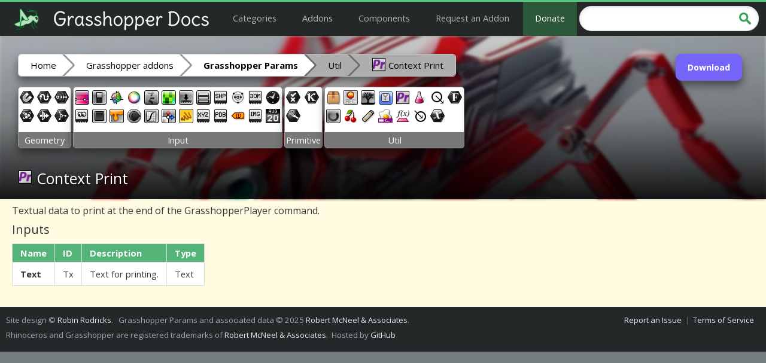

--- FILE ---
content_type: text/html; charset=utf-8
request_url: https://grasshopperdocs.com/components/grasshopperparams/contextPrint.html
body_size: 2999
content:
<!DOCTYPE html>
<html lang="en" xmlns:og="http://ogp.me/ns#">
<head>
<meta http-equiv="Content-Type" content="text/html; charset=utf-8" />
<meta name="viewport" content="width=device-width, initial-scale=1">
<title>Context Print - Grasshopper Params - Component for Grasshopper | Grasshopper Docs</title>
<link rel="icon" href="/favicon.ico" type="image/x-icon" />
<link rel="SHORTCUT ICON" href="/favicon.ico" type="image/x-icon" />

<meta name="description" content="Textual data to print at the end of the GrasshopperPlayer command." />
<meta name="title" content="Context Print - Grasshopper Params - Component for Grasshopper | Grasshopper Docs" />
<meta property="og:title" content="Context Print - Grasshopper Params - Component for Grasshopper | Grasshopper Docs" />
<meta property="og:type" content="website" />
<meta property="og:url" content="https://grasshopperdocs.com/components/grasshopperparams/contextPrint.html" />
<meta property="og:site_name" content="Grasshopper Docs" />

<link href="../../style-v4.css" rel="stylesheet" type="text/css" />
<link href='https://fonts.googleapis.com/css?family=Open+Sans:400,700' rel='stylesheet' type='text/css'>

</head>
<body>


<div id="docs">

<div id="docs-head">
<div id="docs-masthead">
<p id="docs-sitename"><a href="http://grasshopperdocs.com/">
	<img id="site-logo-icon" src="/images/logo-icon.png" alt=""></img>
	<img id="site-logo-text" src="/images/logo-text.png" alt="Grasshopper Docs"></img>
</a></p>
<div id="docs-sitemenu">
	<a class="sitemenu-item" href="/index.html">Categories</a>
	<a class="sitemenu-item" href="/addonIndex.html">Addons</a>
	<a class="sitemenu-item" href="/completeIndex.html">Components</a>
	<a class="sitemenu-item" href="https://forms.mk/qL9PPg">Request an Addon</a>
	<a class="sitemenu-item sitemenu-donate" href="https://github.com/sponsors/robinrodricks">Donate</a>
</div>
<div id="docs-sitesearch">
	<input id="docs-sitesearch-inputbox" type="text" name="docs-sitesearch-inputbox" />
	<img id="docs-searchicon" src="/images/search.png"/>
</div>
</div>
</div>

<div id="docs-body">

<div class="page">

<div class="content compo-page">

<div class="lead-header">

<div class="addon-buttons compo-buttons">
<a href="https://www.rhino3d.com/6/new/grasshopper">Download</a>

</div>


<div class="side-content">

<!-- Carbon Ads -->
<script async type="text/javascript" src="https://cdn.carbonads.com/carbon.js?serve=CK7IC27L&placement=grasshopperdocscom" id="_carbonads_js"></script>

<div id="help-notice">
<div class="help-title">We need your help! 🔥</div>
<div class="help-text">Please consider disabling your ad-blocker to support this website! 🔑 <br> We are a free, community-supported website! 🥰 <br> We only display small unobtrusive ads which help us stay online! 💯 <br> Thank you in advance! ❤️</div>
</div>

</div>

<div class="lead-gradient"></div>
<div class="lead-image" style="background-image: url('../../images/header/Grasshopper.png');"></div>

<div class="compo-header">

<div class="breadcrumb">
 <a href="../../index.html">Home</a>
  <a href="../../categories/core-grasshopper.html">Grasshopper addons</a><a href="../../addons/grasshopper-params.html"><b>Grasshopper Params</b></a><a href="#" class="breadcrumb-nolink">Util</a><a href="#" class="breadcrumb-nolink"><div class="ghsprite" style="background: url('../../icons/grasshopperParams.png') 0px -72px" ></div> Context Print</a>
</div>

<div class="ghbar ghbar-compo-page">
<div class="ghgroup">
<table class="ghgroup-table">
<tr>
<td>
<div class="ghcolumn">
<a href="../../components/grasshopperparams/field.html"><div class="ghsprite" style="background: url('../../icons/grasshopperParams.png') -96px 0px" data-toptip="Field"></div></a>
<a href="../../components/grasshopperparams/group.html"><div class="ghsprite" style="background: url('../../icons/grasshopperParams.png') -120px 0px" data-downtip="Group"></div></a>
</div>
</td>
<td>
<div class="ghcolumn">
<a href="../../components/grasshopperparams/geometryPipeline.html"><div class="ghsprite" style="background: url('../../icons/grasshopperParams.png') -168px -24px" data-toptip="Geometry Pipeline"></div></a>
<a href="../../components/grasshopperparams/geometryCache.html"><div class="ghsprite" style="background: url('../../icons/grasshopperParams.png') -192px -24px" data-downtip="Geometry Cache"></div></a>
</div>
</td>
<td>
<div class="ghcolumn">
<a href="../../components/grasshopperparams/atom.html"><div class="ghsprite" style="background: url('../../icons/grasshopperParams.png') -48px -96px" data-toptip="Atom"></div></a>
<a href="../../components/grasshopperparams/meshPoint.html"><div class="ghsprite" style="background: url('../../icons/grasshopperParams.png') -168px -96px" data-downtip="Mesh Point"></div></a>
</div>
</td>
</tr>
<tr class="ghgroup-title-row">
<td class="ghgroup-title" colspan="3">
Geometry
</td>
</tr>
</table>
</div>
<div class="ghgroup">
<table class="ghgroup-table">
<tr>
<td>
<div class="ghcolumn">
<a href="../../components/grasshopperparams/gradient.html"><div class="ghsprite" style="background: url('../../icons/grasshopperParams.png') -24px 0px" data-toptip="Gradient"></div></a>
<a href="../../components/grasshopperparams/readFile.html"><div class="ghsprite" style="background: url('../../icons/grasshopperParams.png') -48px 0px" data-downtip="Read File"></div></a>
</div>
</td>
<td>
<div class="ghcolumn">
<a href="../../components/grasshopperparams/booleanToggle.html"><div class="ghsprite" style="background: url('../../icons/grasshopperParams.png') -192px 0px" data-toptip="Boolean Toggle"></div></a>
<a href="../../components/grasshopperparams/button.html"><div class="ghsprite" style="background: url('../../icons/grasshopperParams.png') -216px 0px" data-downtip="Button"></div></a>
</div>
</td>
<td>
<div class="ghcolumn">
<a href="../../components/grasshopperparams/colourPicker.html"><div class="ghsprite" style="background: url('../../icons/grasshopperParams.png') 0px -24px" data-toptip="Colour Picker"></div></a>
<a href="../../components/grasshopperparams/colourSwatch.html"><div class="ghsprite" style="background: url('../../icons/grasshopperParams.png') -24px -24px" data-downtip="Colour Swatch"></div></a>
</div>
</td>
<td>
<div class="ghcolumn">
<a href="../../components/grasshopperparams/colourWheel.html"><div class="ghsprite" style="background: url('../../icons/grasshopperParams.png') -48px -24px" data-toptip="Colour Wheel"></div></a>
<a href="../../components/grasshopperparams/controlKnob.html"><div class="ghsprite" style="background: url('../../icons/grasshopperParams.png') -96px -24px" data-downtip="Control Knob"></div></a>
</div>
</td>
<td>
<div class="ghcolumn">
<a href="../../components/grasshopperparams/digitScroller.html"><div class="ghsprite" style="background: url('../../icons/grasshopperParams.png') -144px -24px" data-toptip="Digit Scroller"></div></a>
<a href="../../components/grasshopperparams/graphMapper.html"><div class="ghsprite" style="background: url('../../icons/grasshopperParams.png') -216px -24px" data-downtip="Graph Mapper"></div></a>
</div>
</td>
<td>
<div class="ghcolumn">
<a href="../../components/grasshopperparams/imageSampler.html"><div class="ghsprite" style="background: url('../../icons/grasshopperParams.png') 0px -48px" data-toptip="Image Sampler"></div></a>
<a href="../../components/grasshopperparams/mDSlider.html"><div class="ghsprite" style="background: url('../../icons/grasshopperParams.png') -48px -48px" data-downtip="MD Slider"></div></a>
</div>
</td>
<td>
<div class="ghcolumn">
<a href="../../components/grasshopperparams/numberSlider.html"><div class="ghsprite" style="background: url('../../icons/grasshopperParams.png') -72px -48px" data-toptip="Number Slider"></div></a>
<a href="../../components/grasshopperparams/panel.html"><div class="ghsprite" style="background: url('../../icons/grasshopperParams.png') -168px -48px" data-downtip="Panel"></div></a>
</div>
</td>
<td>
<div class="ghcolumn">
<a href="../../components/grasshopperparams/valueList.html"><div class="ghsprite" style="background: url('../../icons/grasshopperParams.png') -192px -48px" data-toptip="Value List"></div></a>
<a href="../../components/grasshopperparams/importCoordinates.html"><div class="ghsprite" style="background: url('../../icons/grasshopperParams.png') -72px -72px" data-downtip="Import Coordinates"></div></a>
</div>
</td>
<td>
<div class="ghcolumn">
<a href="../../components/grasshopperparams/importSHP.html"><div class="ghsprite" style="background: url('../../icons/grasshopperParams.png') -96px -72px" data-toptip="Import SHP"></div></a>
<a href="../../components/grasshopperparams/importPDB.html"><div class="ghsprite" style="background: url('../../icons/grasshopperParams.png') -120px -72px" data-downtip="Import PDB"></div></a>
</div>
</td>
<td>
<div class="ghcolumn">
<a href="../../components/grasshopperparams/atomData.html"><div class="ghsprite" style="background: url('../../icons/grasshopperParams.png') -144px -72px" data-toptip="Atom Data"></div></a>
<a href="../../components/grasshopperparams/objectDetails.html"><div class="ghsprite" style="background: url('../../icons/grasshopperParams.png') -168px -72px" data-downtip="Object Details"></div></a>
</div>
</td>
<td>
<div class="ghcolumn">
<a href="../../components/grasshopperparams/import3DM.html"><div class="ghsprite" style="background: url('../../icons/grasshopperParams.png') -192px -72px" data-toptip="Import 3DM"></div></a>
<a href="../../components/grasshopperparams/importImage.html"><div class="ghsprite" style="background: url('../../icons/grasshopperParams.png') -216px -72px" data-downtip="Import Image"></div></a>
</div>
</td>
<td>
<div class="ghcolumn">
<a href="../../components/grasshopperparams/clock.html"><div class="ghsprite" style="background: url('../../icons/grasshopperParams.png') -120px -96px" data-toptip="Clock"></div></a>
<a href="../../components/grasshopperparams/calendar.html"><div class="ghsprite" style="background: url('../../icons/grasshopperParams.png') -144px -96px" data-downtip="Calendar"></div></a>
</div>
</td>
</tr>
<tr class="ghgroup-title-row">
<td class="ghgroup-title" colspan="12">
Input
</td>
</tr>
</table>
</div>
<div class="ghgroup">
<table class="ghgroup-table">
<tr>
<td>
<div class="ghcolumn">
<a href="../../components/grasshopperparams/predicate.html"><div class="ghsprite" style="background: url('../../icons/grasshopperParams.png') -144px 0px" data-toptip="Predicate"></div></a>
<a href="../../components/grasshopperparams/receiver.html"><div class="ghsprite" style="background: url('../../icons/grasshopperParams.png') -168px 0px" data-downtip="Receiver"></div></a>
</div>
</td>
<td>
<div class="ghcolumn">
<a href="../../components/grasshopperparams/constant.html"><div class="ghsprite" style="background: url('../../icons/grasshopperParams.png') -72px -24px" data-toptip="Constant"></div></a>
</div>
</td>
</tr>
<tr class="ghgroup-title-row">
<td class="ghgroup-title" colspan="2">
Primitive
</td>
</tr>
</table>
</div>
<div class="ghgroup">
<table class="ghgroup-table">
<tr>
<td>
<div class="ghcolumn">
<a href="../../components/grasshopperparams/cluster.html"><div class="ghsprite" style="background: url('../../icons/grasshopperParams.png') 0px 0px" data-toptip="Cluster"></div></a>
<a href="../../components/grasshopperparams/dataDam.html"><div class="ghsprite" style="background: url('../../icons/grasshopperParams.png') -72px 0px" data-downtip="Data Dam"></div></a>
</div>
</td>
<td>
<div class="ghcolumn">
<a href="../../components/grasshopperparams/dataRecorder.html"><div class="ghsprite" style="background: url('../../icons/grasshopperParams.png') -120px -24px" data-toptip="Data Recorder"></div></a>
<a href="../../components/grasshopperparams/cherryPicker.html"><div class="ghsprite" style="background: url('../../icons/grasshopperParams.png') -24px -48px" data-downtip="Cherry Picker"></div></a>
</div>
</td>
<td>
<div class="ghcolumn">
<a href="../../components/grasshopperparams/paramViewer.html"><div class="ghsprite" style="background: url('../../icons/grasshopperParams.png') -96px -48px" data-toptip="Param Viewer"></div></a>
<a href="../../components/grasshopperparams/relay.html"><div class="ghsprite" style="background: url('../../icons/grasshopperParams.png') -120px -48px" data-downtip="Relay"></div></a>
</div>
</td>
<td>
<div class="ghcolumn">
<a href="../../components/grasshopperparams/suirify.html"><div class="ghsprite" style="background: url('../../icons/grasshopperParams.png') -144px -48px" data-toptip="Suirify"></div></a>
<a href="../../components/grasshopperparams/contextBake.html"><div class="ghsprite" style="background: url('../../icons/grasshopperParams.png') -216px -48px" data-downtip="Context Bake"></div></a>
</div>
</td>
<td>
<div class="ghcolumn">
<a href="../../components/grasshopperparams/contextPrint.html"><div class="ghsprite" style="background: url('../../icons/grasshopperParams.png') 0px -72px" data-toptip="Context Print"></div></a>
<a href="../../components/grasshopperparams/fitnessLandscape.html"><div class="ghsprite" style="background: url('../../icons/grasshopperParams.png') -24px -72px" data-downtip="Fitness Landscape"></div></a>
</div>
</td>
<td>
<div class="ghcolumn">
<a href="../../components/grasshopperparams/genePool.html"><div class="ghsprite" style="background: url('../../icons/grasshopperParams.png') -48px -72px" data-toptip="Gene Pool"></div></a>
<a href="../../components/grasshopperparams/dataOutput.html"><div class="ghsprite" style="background: url('../../icons/grasshopperParams.png') 0px -96px" data-downtip="Data Output"></div></a>
</div>
</td>
<td>
<div class="ghcolumn">
<a href="../../components/grasshopperparams/dataInput.html"><div class="ghsprite" style="background: url('../../icons/grasshopperParams.png') -24px -96px" data-toptip="Data Input"></div></a>
<a href="../../components/grasshopperparams/variant.html"><div class="ghsprite" style="background: url('../../icons/grasshopperParams.png') -72px -96px" data-downtip="Variant"></div></a>
</div>
</td>
<td>
<div class="ghcolumn">
<a href="../../components/grasshopperparams/expression.html"><div class="ghsprite" style="background: url('../../icons/grasshopperParams.png') -96px -96px" data-toptip="Expression"></div></a>
</div>
</td>
</tr>
<tr class="ghgroup-title-row">
<td class="ghgroup-title" colspan="8">
Util
</td>
</tr>
</table>
</div>
</div>


<h1><div class="ghsprite" style="background: url('../../icons/grasshopperParams.png') 0px -72px" ></div> <span class="compo-name">Context Print</span></h1>

</div>

</div>
<h3>Textual data to print at the end of the GrasshopperPlayer command.</h3>
<h2>Inputs</h2>
<table class="params-table input-params">
<thead>
<tr><th>Name</th><th>ID</th><th>Description</th><th>Type</th></tr>
</thead>
<tbody>
<tr><td><b>Text</b></td><td>Tx</td><td>Text for printing.</td><td>Text</td></tr>
</tbody>
</table>


</div>

</div>

</div>

<div id="docs-foot" class="docs-footindex">
<div id="docs-foot-inner">
<p class="left">
Site design © <a href="https://github.com/robinrodricks/">Robin Rodricks</a>. &nbsp;

Grasshopper Params and associated data © 2025  <a href="https://www.rhino3d.com/6/new/grasshopper">Robert McNeel &amp; Associates</a>. &nbsp;
<br>
Rhinoceros and Grasshopper are registered trademarks of <a href="https://www.rhino3d.com/">Robert McNeel & Associates</a>.&nbsp;
Hosted by <a href="http://www.github.com/">GitHub</a> 
</p>
<p class="right docs-lightfont">

<a href="https://github.com/grasshopper3d/GrasshopperDocsSite/issues/new">Report an Issue</a> &nbsp;|&nbsp;
<a href="/termsOfService.html">Terms of Service</a>
</p>

</div>



</div>
</div>



<script>
  (function(i,s,o,g,r,a,m){i['GoogleAnalyticsObject']=r;i[r]=i[r]||function(){
  (i[r].q=i[r].q||[]).push(arguments)},i[r].l=1*new Date();a=s.createElement(o),
  m=s.getElementsByTagName(o)[0];a.async=1;a.src=g;m.parentNode.insertBefore(a,m)
  })(window,document,'script','https://www.google-analytics.com/analytics.js','ga');

  ga('create', 'UA-78477269-1', 'auto');
  ga('send', 'pageview');

</script>

<script async src="https://www.googletagmanager.com/gtag/js?id=G-DX6TG16YN7"></script>
<script>
  window.dataLayer = window.dataLayer || [];
  function gtag(){dataLayer.push(arguments);}
  gtag('js', new Date());

  gtag('config', 'G-DX6TG16YN7');
</script>

<script type="text/javascript" src="/js/jquery.js"></script>
<script type="text/javascript" src="/js/jquery-autocomplete.min.js"></script>
<script type="text/javascript" src="/js/app-searchbar.js"></script>
<script type="text/javascript" src="/js/app-notice.js"></script>

    </body>
</html>


--- FILE ---
content_type: text/css; charset=utf-8
request_url: https://grasshopperdocs.com/style-v4.css
body_size: 6858
content:

body {
	font: 62.5% arial, helvetica, clean, sans-serif;
	height: 100% !important;
	padding: 0 !important;
	margin: 0 !important;
	line-height: 1.3;
	background-color: #767e80;
	overflow-x: hidden;
}

div,dl,dt,dd,ul,ol,li,h1,h2,h3,h4,h5,h6,pre,form,font,fieldset,input,button,p,blockquote,th,td {
	margin: 0;
	padding: 0;
	line-height: inherit;
}

hr,fieldset,img,button {
	border: 0 none;
}

#docs-body hr {
	height: 1px;
	color: #ccc;
	background-color: #ccc;
	padding: 0;
	margin: 2em 0;
}


.left {
	float: left!important;
}

.right {
	float: right!important;
}

pre,
code,
.code {
	font: 1.1em Monaco, "Courier New", Courier, monospace!important;
}

pre,
blockquote {
	margin: 2em 0;
	padding-left: 1em;
	border-left: 2px solid #ccc;
}

.dy-subtext,
blockquote {
	font-style: italic;
}

blockquote {
	line-height: 1.8em;
}

:focus {
	-moz-outline-style: none;
}

h1 {
	clear: left;
	font-size: 2.4em;
	margin-bottom: 0.1em;
	line-height: 1.6em;
	font-weight: normal;
	padding: 1px 5px;
}


h1.subhead {
	margin-top: .5em;
}

h1 span.count {
	font-size: .75em;
}

h2 {
	font-size: 1.4656em;
}

h3,
caption {
	margin: .4em 0 0;
	font-size: 1.1908em;
	font-weight: bold;
}

h3 small {
	font-weight: normal;
}

h4 {
	font-size: 1.0992em;
}

h5 {
	font-size: 1.0992em;
}

h6 {
	font-size: 1em;
}

embed {
	margin-bottom: 0.5em;
}

p,
ul,
ol,
dl {
	font-size: 1.2em;
	margin-bottom: 0.4em;
}

.margin-bottom {
	margin-bottom: .4em;
}

ul p,
dl dd p {
	font-size: 1em;
}

ul ul,
ul ol,
ol ul,
ol ol {
	font-size: 1em;
	margin-top: 0;
	margin-bottom: 0;
}

ul p.small {
	font-size: .9em;
}

div.description {
	font-size: 1.2em;
}

.normal {
	font-size: 1.2em;
}

div.description * {
	font-size: 1.0em;
}

li,
dt,
dd {
	font-size: 1em;
	margin-bottom: 0.4em;
}

p big {
	font-size: 150%;
	line-height: 1.5em;
}

small {
	font-size: 95%;
}


#docs-body table,
#docs-body th,
#docs-body td {
	border-collapse: collapse;
	border-spacing: 0;
	border: none;
}

#docs-body table th {
	font-family: inherit!important;
	font-weight: bold;
}

#docs-body table {
	margin: 0 0 0.5em 0;
}

#docs-body table tr.alt {
	_background: none;
	background: rgba(200, 200, 200, .25);
}

#docs-body th,
#docs-body td {
	padding: 3px 5px;
	font-size: 1.1em;
}

#docs-body caption,
#docs-body th {
	text-align: left;
}

#docs-body table th.sortable {
	padding: 0;
}

#docs-body table th.sortable a {
	padding: 3px 5px;
	display: block;
}

#docs-body table th.sorted,
#docs-body table th.sortable a:hover {
	_background: none;
}

.disabled,
.docs-lightfont {
	color: #606652;
}

hr {
	color: #e1e1e1;
	background-color: #e1e1e1;
}

#docs .topmsg {
	margin: -10px 0 10px -10px
}

#docs-body:after,
dl.vcard:after {
	content: ".";
	display: block;
	height: 0;
	clear: both;
	visibility: hidden
}

#docs {
	clear: both;
	width: 955px;
	margin: auto;
	text-align: left
}
#docs-masthead a {
	text-decoration: none
}


#docs-foot {
  font-family: "Open Sans", Verdana, Arial, sans-serif;
	background-color: #242829;
	font-size: 11px;
	padding: 10px;
	color: #a0aab3;
	min-height: 50px;
	line-height: 25px;
	display: block;
    overflow: auto;
}
#docs-foot a {
	color: #e5ebf0;
	text-decoration: none;
}
#docs-foot a:hover {
	color: #fff;
	text-decoration: none;
}

#docs-foot .right {
	padding-left: 10px;
	margin-right: 10px;
	white-space: nowrap;
}


#docs-body .docs-headline .tb ul.byline li a,
a,
ul.backlink li a {
	text-decoration: underline
}

#docs,
.docs-headerbg {
	background-color: #fff;
	background-image: none;
	background-repeat: no-repeat
}

#docs {
	margin: 0;
	width: auto;
	background-color: #fffce1;
}

#docs-body {
	margin-top: 50px;
}

#docs-head {
	left: 0;
	top: 0;
	width: 100%;
	clear: left;
	z-index: 1000;
	background-color: #242829;
	height: 60px;
	box-sizing: border-box;
	border-top: 3px solid #4fc67b;
	position: fixed;
	min-width: auto;
	box-shadow: 0 1px 2px rgba(0,0,0,0.05),0 1px 4px rgba(0,0,0,0.05),0 2px 8px rgba(0,0,0,0.05);
}

#docs-sitename {
	display: inline-block;
	margin-top: 3px;
}



/* MAIN MENU BUTTONS */

#docs-sitename a {
	font-weight: 700;
	text-align: left;
	color: #fff;
	margin-top: 20px;
	font-size: 30px;
	padding: 15px;
	font-family: "Open Sans", Verdana, Arial, sans-serif;
	font-size: 25pt;
	font-weight: 400;
}

#docs-sitemenu {
	display: inline-block;
	color: #959595;
	white-space: nowrap;
	position: fixed;
	top: 0px;
}
.sitemenu-item, .sitemenu-item:visited {
	display: inline-block;
	height: 57px;
	padding-left: 20px;
	padding-right: 20px;
	margin-top: 3px;
	font-family: "Open Sans", Verdana, Arial, sans-serif;
	font-size: 11pt;
	vertical-align: middle;
	color: #b5b5b5;
	line-height: 55px;
	transition: background-color 100ms;
}
.sitemenu-item:hover {
	background-color: rgb(255,255,255,0.1);
	color: #fff;
}

.sitemenu-donate {
	background-color: #2d593b;
	color: #fff !important;
}
.sitemenu-donate:hover {
	background-color: #00af38;
}



/* SEARCH */

#docs-sitesearch {
	display: inline-block;
	width: 300px;
	float: right;
	margin: 12px;
}





.page {
  position: relative;
  margin: 0px;
  padding: 20px 20px;
  font-family: "Open Sans", Verdana, Arial, sans-serif;
  font-weight: normal;
  font-size: 10pt;
  line-height: 1.8;
  color: #363636;
}

#main {
	color: #F2FFD6;
}

.homepage {
  padding-left: 140px;
}

.bigdesc, .desc, a.desc {
  padding-left: 0px;
}

.header {
  margin-top: -10px;
  margin-bottom: 30px;
}


div.cols {
  padding: 0;
  margin: 0;
}

.small div.cols {
  width: 100%;
}

div.cols .left {
  float: left;
  width: 47%;
}

div.cols .right {
  float: right;
  width: 47%;
}

.small div.cols .left,
.small div.cols .right {
  width: 100%;
}


div.cols .end {
  clear: both;
  height: 0;
  overflow: hidden;
}

#docs-body table {
  border-collapse: collapse;
  margin: 15px 0;
}

#docs-body table th,
#docs-body table td {
  border: 1px solid #ddd;
  padding: 6px 13px;
}

#docs-body table th {
  color: #fff;
  background-color: #54b377;
  padding: 2px 13px;
  text-align: left;
}

#docs-body table tr {
  background-color: #FFF;
}
#docs-body table tr:nth-child(2n) {
  background-color: #F5F5F5;
}


.tips {
  color: #b4b4b4;
  margin: 10px 0;
}
.tips ul {
  margin: 0;
}

.page h1,
.page h2,
.page h3,
.page h4,
.page h5,
.page h6 {
  font-family: "Open Sans", Verdana, Arial, sans-serif;
  font-weight: normal;
  line-height: 1.8;
  padding-left: 30px;
  margin-left: -30px;
  font-weight: normal;
}

.page h1 {
  margin-bottom: 0px;
}

.page h1 a,
.page h2 a,
.page h3 a,
.page h4 a,
.page h5 a,
.page h6 a {
  position: absolute;
  width: 30px;
  left: 0;
  top: 0;
  display: inline-block;
  text-align: center;
  visibility: hidden;
  text-decoration: none;
}


.page h1:hover a,
.page h2:hover a,
.page h3:hover a,
.page h4:hover a,
.page h5:hover a,
.page h6:hover a {
  visibility: visible;
}

.page h1 a:hover,
.page h2 a:hover,
.page h3 a:hover,
.page h4 a:hover,
.page h5 a:hover,
.page h6 a:hover {
  text-decoration: underline;
}

ul {
  list-style-type: square;
}

img {
  border: none;
}

a {
  color: #4631ff;
  text-decoration: none;
}

a:hover {
  color: #7566f9;
  text-decoration: none;
}

a:visited {
  color: #b82e12;
}


.codeword {
  font-size: 9pt;
  color: #888;
}
.libheader .codeword {
  color: inherit;
}

.desc {
  font-size: 9pt;
}

.page p {
  font-size: 10pt;
}

h1 {
  font-size: 180%;
  margin-bottom: -10px;
}

h2 {
  font-size: 150%;
  margin-bottom: -10px;
}

h3 {
  font-size: 120%;
}



/* HOMEPAGE SECTION HEADERS */

.libheader {
	position: relative;
	left: -20px;
	top: 0px;
	height: 60px;
	width: 100%;
    color: #fff;
	background: #2f9756;
	box-shadow: 0 1px 2px rgba(0,0,0,0.05), 0 1px 4px rgba(0,0,0,0.05), 0 2px 8px rgba(0,0,0,0.05);
	padding-top: 0px;
	padding-left: 20px;
	padding-right: 40px;
}

.libheader a {
  color: #fff;
    transition: color 100ms;
}
.libheader a:hover {
  color: #98ffbe;
}

.lib-buttons {
    text-align: right;
    margin-top: -54px;
}

.lib-buttons a {
    display: inline-block;
    padding: 6px 20px 6px 20px;
    margin: 10px 10px 10px 10px;
    color: #4c8504;
    background-color: #fff;
    font-size: 16px;
    text-decoration: none;
    transition: background-color 100ms;
}
.lib-buttons a:hover, .lib-buttons a:focus {
	background-color: #4fc67b;
	color: #fff;
    text-decoration: none;
}

.index-ghbar {
	margin-top: 20px;
}



/* HOMEPAGE SECTION HEADER IMAGES */
.libheader h2, .libheader span, .libheader .lib-buttons {
    z-index: 10;
	position: relative;
}
.libheader-gradient {
    margin: 0px 0 0 -30px;
    position: absolute;
    width: 100%;
    height: 100%;
    z-index: 4;
    background: linear-gradient(90deg, rgb(101 101 101) 0%, rgb(0 0 0 / 0%) 100%);
    padding: 0;
}
.libheader-image {
    background-repeat: no-repeat;
    background-size: cover;
    margin: 0px 0 0 -30px;
    filter: blur(2px);
    position: absolute;
    width: 100%;
    height: 100%;
    z-index: 2;
    padding: 0;
}




.cparent {
	width: 100%;
}

.cchild {
  width: 320px;
  display: inline-block;
  padding-right: 10px;
}

.ccol_2 {
  width: 270px;
}

.index-compos {
  border: 1px solid #ddd;
  border-radius: 5px;
  margin: 5px 0;
}
.index-compos td {
  border: none;
  padding: 2px 5px;
}





/* ADDON COMPO TABLE LINKS */

.addon-compos a {
  color: #9d0000;
  text-decoration: none;
  padding: 2px 8px 2px 8px;
  margin-left: -8px;
  border-radius: 10px;
}

.addon-compos a:hover {
  color: #fff;
  background-color: #555;
  text-decoration: none;
}




/* TOC ON INDEX */

#toc {
    top: 0px;
    left: 0px;
    height: 100%;
    position: fixed;
    background: #242829;
    box-shadow: inset -5px 0 5px 0px #112000;
    width: 140px;
    color: #fff;
	overflow: auto;
}

#toc ul {
    margin: 0;
	margin-top: 40px;
    padding-top: 20px;
    padding-bottom: 20px;
    list-style: none;
}

#toc li {
    padding: 5px 10px;
}

#toc a {
    color: #fff;
    text-decoration: none;
    display: block;
}

#toc .toc-h2 {
    padding-left: 10px;
}

#toc .toc-h3 {
    padding-left: 20px;
}

#toc .toc-active {
    background: #216c3d;
    box-shadow: inset -5px 0px 10px -5px #000;
}
#toc .toc-active a {
}


/* COMPLETE INDEX PAGE - ADDON LISTING */

.libheader a, .libheader a:hover, .libheader a:focus {
    text-decoration: none;
}

.libheader h2 {
	line-height: 2;
}


/* INDEX PAGE - ADDON LISTING */

#docs-body .libtable {
	margin: 15px 0;
	width: 100%;
}

#docs-body .libtable th {
	border: none;
    padding: 0px 0px;
}
#docs-body .libtable td {
	border: none;
    padding: 10px 10px;
}
#docs-body .libtable tr {
	background: none;
}
#docs-body .libtable tr:nth-child(2n) {
	background-color: #f3eec1 !important;
}

#docs-body .libtabcell {
	overflow-x: auto;
}
#docs-body .libheadercell {
	width: 180px;
}
#docs-body .libheadercell a {
    display: block;
    height: 100%;
	padding: 10px 10px;
    transition: background-color 100ms, color 100ms;
}
#docs-body .libheadercell .codeword {
    transition: background-color 100ms, color 100ms;
}


/* INDEX PAGE - LINKS */

#docs-body .libheadercell a, .libheadercell a:hover, .libheadercell a:focus {
    text-decoration: none;
	color: #9d0000;
	border-radius: 10px;
}
#docs-body .libheadercell a:hover, .libheadercell a:focus, .libheadercell a:hover .codeword, .libheadercell a:focus .codeword {
    background-color: #555;
	color: #fff;
}


/* ADDON PAGE */

.addon-buttons {
	text-align: right;
	float: right;
}
.addon-buttons a {
	display: inline-block;
	border-radius: 10px;
	padding: 10px 20px 5px 20px;
	margin: 10px 10px 10px 10px;
	color: #fff;
	height: 30px;
	font-size: 14px;
	font-weight: 600;
    text-decoration: none;
	background-color: #7566f9;
	transition: background-color 100ms, color 100ms;
	box-shadow: 0 10px 16px 0 rgba(0,0,0,0.3), 0 6px 10px 0 rgba(0,0,0,0.19) !important;
}
.addon-buttons a:hover, .addon-buttons a:focus {
	color: #fff;
	background-color: #4631ff;
    text-decoration: none;
}
h6 {
	/*color: #548A00;*/
}

.addon-compos td {
  line-height: 1.2;
}



/* GH BAR */
.ghbar-head-title {
	margin-bottom: 10px;
}
.ghbar-addon-page {
	margin-bottom: 20px;
	/*overflow-x: auto;*/
}
.ghbar {
	/*margin-bottom: 20px;*/
	/*overflow-x: auto;*/
}
.ghbar-table {
	padding: 0px;
	margin: 0px;
}
.ghbar-table td {
	padding: 5px 5px 0px 0px;
	border: 0 none;
}
.ghbar-table tr {
	padding: 0px;
	margin: 0px;
	background: none;
}
.ghgroup {
	display: inline-block;
	border: 1px solid #999;
	border-radius: 5px;
	padding: 5px 0px 0px 0px;
	margin: 0px;
	background-color: white;
}
.ghcolumn {
	width: 25px;
}
#docs-body .ghgroup-table {
	padding: 0px;
	margin: 0px;
}
#docs-body .ghgroup-table tr {
	height: 70px;
}
#docs-body .ghgroup-table td {
	padding: 0px 2px 0px 2px;
	border: 0 none;
	vertical-align: top;
}
.ghgroup-title-row {
	padding: 0px 0px !important;
	height: 10px !important;
}
.ghgroup-title {
	font-size: 12px;
	color: #FFF;
	background-color: #777;
	text-align: center;
	overflow: hidden;
}
img.ghicon {
    font-size: 5px;
}

/* component button sprites */
.ghsprite {             
    display: inline-block;
	width: 24px;
	height: 24px;
}

/* TOP tooltips - for component buttons */
[data-toptip]:before {
	pointer-events: none;
    content: attr(data-toptip);
    position: absolute;
	display: none;
	z-index: 3;
    
    /* customizable */
    background-color: #111;
    padding: 2px;
    color: #fff;
    border-radius: 20px;
	font-size: 15px;
	width: 150px;
	text-align: center;
    margin-top: -35px;
    margin-left: -55px;
}
[data-toptip]:hover:before {
	display: block;
    opacity: 0.8;
}

/* BOTTOM tooltips - for component buttons */
[data-downtip]:before {
	pointer-events: none;
    content: attr(data-downtip);
    position: absolute;
	display: none;
	z-index: 3;
    
    /* customizable */
    background-color: #111;
    padding: 2px;
    color: #fff;
    border-radius: 20px;
	font-size: 15px;
	width: 150px;
	text-align: center;
    margin-top: 35px;
    margin-left: -55px;
}
[data-downtip]:hover:before {
	display: block;
    opacity: 0.8;
}


/* BREADCRUMBS */
.breadcrumb {
	margin-top: 10px;
	margin-bottom: 10px;
	text-align: center;
	font-size: 15px;
	/*centering*/
	display: inline-block;
	overflow: hidden;
	border-radius: 5px;
	/*Lets add the numbers for each link using CSS counters. flag is the name of the counter. to be defined using counter-reset in the parent element of the links*/
	counter-reset: flag; 
	border: solid 1px #ccc;
}
.breadcrumb a {
	text-decoration: none;
	outline: none;
	display: block;
	float: left;
	line-height: 36px;
	color: white;
	/*need more margin on the left of links to accomodate the numbers*/
	padding: 0 10px 0 40px;
	background: #666;
	position: relative;
}
/*since the first link does not have a triangle before it we can reduce the left padding to make it look consistent with other links*/
.breadcrumb a:first-child {
	padding-left: 20px;
	border-radius: 5px 0 0 5px; /*to match with the parent's radius*/
}
.breadcrumb a:first-child:before {
	left: 14px;
}
.breadcrumb a:last-child {
	border-radius: 0 5px 5px 0; /*this was to prevent glitches on hover*/
	padding-right: 20px;
}
/*adding the arrows for the breadcrumbs using rotated pseudo elements*/
.breadcrumb a:after {
	content: '';
	position: absolute;
	top: 0; 
	right: -18px; /*half of square's length*/
	/*same dimension as the line-height of .breadcrumb a */
	width: 36px; 
	height: 36px;
	/*as you see the rotated square takes a larger height. which makes it tough to position it properly. So we are going to scale it down so that the diagonals become equal to the line-height of the link. We scale it to 70.7% because if square's: 
	length = 1; diagonal = (1^2 + 1^2)^0.5 = 1.414 (pythagoras theorem)
	if diagonal required = 1; length = 1/1.414 = 0.707*/
	transform: scale(0.707) rotate(45deg);
	/*we need to prevent the arrows from getting buried under the next link*/
	z-index: 1;
	/*background same as links but the gradient will be rotated to compensate with the transform applied*/
	background: #666;
	/*stylish arrow design using box shadow*/
	box-shadow: 
		2px -2px 0 2px rgba(0, 0, 0, 0.4), 
		3px -3px 0 2px rgba(255, 255, 255, 0.1);
	/*
		5px - for rounded arrows and 
		50px - to prevent hover glitches on the border created using shadows*/
	border-radius: 0 5px 0 50px;
}
/* linked breadcrumbs coloring */
.breadcrumb a, .breadcrumb a:after {
	background: #fff;
	color: black;
    transition: background-color 100ms, color 100ms;
}
/* hover/active styles */
.breadcrumb a:hover, .breadcrumb a.active, 
.breadcrumb a:hover:after, .breadcrumb a.active:after{
	background: #4631ff;
	color: #fff;
}
/* unlinked breadcrumbs coloring */
.breadcrumb-nolink, .breadcrumb-nolink:after,
.breadcrumb-nolink:hover, .breadcrumb-nolink a.active {
	background: #adadad !important;
	color: black !important;
	cursor: default;
}
/*we dont need an arrow after the last link*/
.breadcrumb a:last-child:after {
	content: none;
}
/* breadcrumb icons */
.breadcrumb-nolink .ghsprite {
	margin-top: 5px;
	margin-bottom: -5px;
}


/* HOME PAGE */
.index-page .addon-header {
	margin-top: 40px;
}



/* ADDON/COMPO HEADER */
.addon-header {
	/*margin-top: 10px;*/
}
.addon-header h1 {
	font-size: 30px;
	margin-bottom: 10px;
}
.addon-header h5 {
	margin-bottom: 10px;
}
.compo-header h1 {
	font-size: 25px;
	margin-top: 20px;
}
.compo-header breadcrumbs {
	margin-bottom: 10px;
}
.compo-nameicon {
	margin-top: 5px;
}
.compo-nameicon .compo-name {
	display: block;
	margin-top: -48px;
	margin-left: 35px;
}



/* ADDON BACKGROUND IMAGE */
.lead-header {
	position: relative;
	margin: -20px -20px 15px -20px;
	padding: 30px 30px 1px 30px;
}
.lead-gradient {
	margin: -20px 0 0 -30px;
    position: absolute;
    width: 100%;
    height: 100%;
    z-index: 4;
    background: linear-gradient(180deg, rgba(0,0,0,0.2) 0%, rgba(0,0,0,0.4) 50%, rgba(0,0,0,0.9) 100%);
    padding: 0;
}
.lead-image {
    background-repeat: no-repeat;
    background-size: cover;
    margin: -20px 0 0 -30px;
    filter: blur(2px);
    position: absolute;
    width: 100%;
    height: 100%;
    z-index: 2;
    padding: 0;
}


/* ADJUSTMENTS FOR CATEGORY PAGE */
.lead-category-page {
	min-height: 260px;
}
.index-page .side-content {
	margin-top: 30px;
}
.category-page .side-content {
	margin-top: 30px;
}


/* LAYER HEADER CONTENT ABOVE IMAGE */
.addon-header {
	z-index: 10;
    position: relative;
}
.compo-header {
	z-index: 10;
    position: relative;
}
.ghbar-addon-page {
	z-index: 20;
    position: relative;
}
.ghbar-compo-page {
	z-index: 20;
    position: relative;
}
.addon-buttons {
	padding-top: 40px;
	z-index: 30;
    position: relative;
}
.compo-buttons {
	padding-top: 0px !important;
}
#carbonads {
	z-index: 50;
    position: relative;
}



/* SHADOWS FOR GH TOOLBAR */
.lead-header .breadcrumb {
	box-shadow: 0 10px 16px 0 rgba(0,0,0,0.3), 0 6px 10px 0 rgba(0,0,0,0.19) !important;
}
.lead-header .ghgroup {
	box-shadow: 0 10px 16px 0 rgba(0,0,0,0.3), 0 6px 10px 0 rgba(0,0,0,0.19) !important;
}



/* TEXT GLOW */
.addon-header h1 {
	color: #fff;
	text-shadow: rgba(0,0,0,1) 0 3px 6px;
}
.addon-header h5 {
	color: #fff;
}
.compo-header h1 {
	color: #fff;
	text-shadow: rgba(0,0,0,1) 0 3px 6px;
}




/* TOS */
.tos-para p {
	font-size: 16px;
	margin-top: 10px;
	margin-bottom: 10px;
}
.tos-list {
	margin-top: 30px;
	margin-bottom: 30px;
}
.tos-list li {
	margin-left: 40px;
}


/* VIDEO PLAYER */
.ghtutorials {
	margin-top: 50px;
}
.ghtutorials h2 {
	margin-bottom: 10px;
}
.html5gallery-tn-title-0 {
	margin-left: 75px !important;
	text-align: left !important;
	font-size: 14px !important;
	overflow: hidden !important;
	color: #000 !important;
	font-weight: 600 !important;
	line-height: 20px !important;
	font-family: "Open Sans", sans-serif !important;
}
.html5gallery-tn-0, .html5gallery-tn-selected-0 {
	border: 1px solid #ddd !important;
	padding: 5px 0px !important;
}
.html5gallery-tn-selected-0 {
	background: #009939 !important;
	color: #fff !important;
}
.html5gallery-tn-selected-0 .html5gallery-tn-title-0 {
	color: #fff !important;
}
#html5gallery-elem-video-0 {
	background: #000 !important;
}
.html5gallery-container-0 {
	background-color: #fffce1 !important;
}



/* VERIFIED */
.verified-tick {
	display: inline-block;
	background: transparent url("images/tick.png") no-repeat scroll center;
	text-wrap: none;
}
.addon-header .verified-tick {
	margin-left: 5px;
	width: 22px;
	height: 22px;
}
.libheadercell .verified-tick {
	margin-left: 5px;
	width: 16px;
	height: 16px;
	background-size: contain;
}
.libheadercell a:hover .verified-tick {
    filter: brightness(1000%);
}


/* ADS */
.side-content {
	float: right;
	display: block;
	width: 250px;
	height: 250px;
	/*background-color: #f3eec1;*/
	margin-left: 30px;
	margin-top: 0px;
	clear: right;
	padding: 10px;
}
#docs-foot-inner {
	height: 50px;
}
#docs-foot-ad {
	background-color: #242829;
	margin: 40px;
}
.google-ad-footer {
	background-color: #3b4042;
	margin: 20px auto;
	width: 1000px;
	height: 280px;
}





/* TABLET FRIENDLY */
@media screen and (max-width: 1000px) and (min-width: 601px) {
	
	/* HIDE DESC ON MENUBAR */
	#docs-sitemenu {
		visibility: hidden;
		display: none;
	}
	
	/* REDUCE LOGO TEXT SIZE */
	#site-logo-text {
		width: 140px;
		position: relative;	
		top: -11px;
		left: -10px;
	}
	
	/* HIDE RIBBON ON COMPO PAGE */
	.compo-page .ghbar {
		visibility: hidden;
		display: none;
	}
	
	/* SMALL BUTTONS ON COMPO PAGE */
	.addon-buttons a {
		padding: 5px 20px 0px 20px;
		margin: 5px;
	}
	
	/* MOBILE DISPLAY OF ADS */
	.side-content {
		/*height: 300px;*/
	}
}

/* MOBILE FRIENDLY */
@media screen and (max-width: 600px) and (min-width: 100px) {
	
	/* HIDE LOGO TEXT ON MOBILE */
	#site-logo-text {
		visibility: hidden;
		display: none;
	}
	
	/* NO HORIZONTAL SCROLL */
	body {
		max-width: 100%;
		overflow-x: hidden;
		overflow-y:scroll;
	}
	
	/* REDUCE SEARCH BAR SIZE */
	#docs-sitesearch {
		width: 200px;
	}
	
	/* IMPROVED TITLE DISPLAY */
	#docs-sitemenu {
		display: none;
	}
	.index-page {
	}
	.addon-page {
	}
	.page h1 {
	}
	.addon-header h1, .page h1, .compo-header h1 {
		line-height: 35px;
	}
	
	/* IMPROVED ADDON PAGE DISPLAY */
	.addon-header {
		margin-top: 0;
	}
	.addon-buttons {
		float: left;
		margin-bottom: 20px;
	}
	.addon-header>h5>span {
		display: block;
	}
	
	/* SMALL BUTTONS ON COMPO PAGE */
	.addon-buttons a {
		padding: 5px 20px 0px 20px;
		margin: 5px;
	}
	
	/* HIDE RIBBON ON COMPO PAGE */
	.compo-page .ghbar {
		visibility: hidden;
		display: none;
	}
	
	/* HIDE VIDEO TUTORIALS ON ADDON PAGE */
	.ghtutorials {
		visibility: hidden;
		display: none;
	}
	
	/* IMPROVED TABLE ON COMPO PAGE */
	.params-table  {
		width: 100%;
	}
	.params-table>thead>tr>th  {
		padding: 2px 4px;
	}
	.params-table>tbody>tr>td  {
		padding: 6px 4px;
	}
	
	/* MOBILE DISPLAY OF BREADCRUMBS */
	.breadcrumb {
		font-size: 14px;
	}
	.breadcrumb a:first-child {
		padding-left: 10px;
	}
	.breadcrumb a {
		padding-left: 30px;
	}
	
	/* MOBILE DISPLAY OF INDEX */
	.libheadercell {
		width: 100%;
		margin-top: 10px;
		margin-bottom: 10px;
	}
	.libheadercell br {
		display: none;
	}
	.libheadercell h2, .libheadercell span, .libheadercell .codeword {
		display: inline-block;
		margin-right: 10px;
	}
	.libtable tr:nth-child(2n) {
		background-color: inherit !important;
	}
	
	/* MOBILE DISPLAY OF RIBBON TOOLBARS */
	.libtabcell {
		width:100%;
	}
	.libtable>tbody>tr>td {
		display: block;
	}
	.ghgroup-table td {
		display: inline-block;
	}
	td.ghgroup-title {
		display: block;
	}
	.libtable td {
		padding: 0;
	}
	
	/* MOBILE DISPLAY OF ADS */
	.side-content {
		display: none;
	}
}



/* ADS */
#carbonads {
  display: flex;
  justify-content: center;
  align-items: center;
  position: relative;

  font-family: -apple-system, BlinkMacSystemFont, 'Segoe UI', Roboto, Oxygen-Sans, Ubuntu,
  Cantarell, 'Helvetica Neue', Helvetica, Arial, sans-serif;
  width: 250px;
  height: 250px;
  text-align: center;
  background-color: #fff;
  box-shadow: inset 0 0 1px 1px hsla(0, 0%, 0%, .15);
}

#carbonads a {
  text-decoration: none;
  color: #111;
}

#carbonads a:hover {
  color: #111;
}

#carbonads span {
  display: block;

  overflow: hidden;
}

.carbon-img {
  display: block;
  margin: 0 0 8px;

  line-height: 1;
}

.carbon-img img {
  width: 150px;
  max-width: 150px !important;
  height: auto;
}

.carbon-text {
  display: block;
  margin-bottom: 8px;
  padding: 0 10px;

  font-size: 16px;
  font-weight: 500;
  line-height: 1.35;
}

.carbon-poweredby {
  display: block;
  position: absolute;
  right: 0;
  bottom: 0;
  left: 0;
  padding: 8px 6px;

  font-size: 8px;
  font-weight: 600;
  line-height: 1;
  letter-spacing: .5px;
  text-transform: uppercase;
  color: #fff !important;
  background-color: hsl(246, 93%, 69%);
}



/* SEARCH BAR JQUERY COMPONENT */

.autocomplete {
  position:relative;
  font-size:14px;
  font-family:"Helvetica Neue", "Helvetica", "Arial", sans-serif;
  max-width:400px;
}
.autocomplete ul,
.autocomplete li {
  list-style:none;
  margin:0;
  padding:0;
}
.autocomplete .autocomplete-list {
  position:absolute;
  top:100%;
  right:0;
  margin:0;
  padding:0;
  list-style:none;
  width:100%;
  background:#fff;
  z-index:1000;
  color:#222;
  -webkit-overflow-scrolling: touch;
}
.autocomplete .autocomplete-group {
  position:relative;
  border-bottom:1px solid #f1f1f1;
  padding:10px 0;
}
.autocomplete .autocomplete-group-header {
  position:absolute;
  top:16px;
  left:10px;
  font-weight:bold;
}
.autocomplete .autocomplete-item {
  cursor:pointer;
  padding:6px 10px;
}
.autocomplete-group .autocomplete-item {
  padding-left:100px;
}
.autocomplete .autocomplete-item.active,
.autocomplete .autocomplete-item:hover {
  background-color:#ddd;
}
.autocomplete .autocomplete-item-last {
  font-weight:bold;
  text-align:center;
  padding:10px;
}

@media screen and (max-height:480px) and (max-width:480px) {
  /* a blunt check for mobile screens: they need bigger hit targets */
  .autocomplete .autocomplete-item {
    padding-top:12px;
    padding-bottom:12px;
  }
}


/* SEARCH BOX */

#docs-sitesearch input {
	display: inline-block;
	-webkit-appearance:none;
	-moz-appearance:none;
	appearance:none;
	-webkit-box-sizing:border-box;
	-moz-box-sizing:border-box;
	box-sizing:border-box;
	padding:10px;
	padding-right: 40px; /* for icon */
	font-size:16px;
	font-family:"Helvetica Neue", "Helvetica", "Arial", sans-serif;
	border:1px solid #ddd;
	width:100%;
	margin-top:-5px;
	border-radius: 20px;
	box-shadow: 0 1px 2px rgb(0 0 0 / 5%) inset, 0 1px 4px rgb(0 0 0 / 5%) inset, 0 2px 8px rgb(0 0 0 / 5%) inset;
}
#docs-sitesearch input:focus {
    outline: none !important;
    border:1px solid #54b377;
  }


/* SEARCH ICON IN BOX */

#docs-searchicon {
	padding:10px;
	top: 8px;
	right: 15px;
	width:20px;
	position:absolute;
}


/* SEARCH RESULTS */

#docs-sitesearch .autocomplete-list {
	width:100%;
	min-height:600px; 
	border-radius: 5px;
	border: solid 1px #ccc;
}



/* TILED HOMEPAGE */
.category-gallery {
	margin-top: 20px;
	margin-bottom: 50px;
}
.category-tile {
	display: inline-block;
}
.category-link {
	display: block;
	text-align: center;
    text-decoration: none;
	padding: 0px;
    margin: 10px;
    background-color: #fff;
    box-shadow: 0 10px 16px 0 rgba(0,0,0,0.3), 0 6px 10px 0 rgba(0,0,0,0.19) !important;
	transition: background-color 100ms;
}
.category-thumb {
	display: block;
	min-width: 200px;
	min-height: 200px;
}
.category-title {
	display: block;
    text-decoration: none;
    font-size: 14px;
    font-weight: 600;
	padding-top: 8px;
	padding-bottom: 12px;
    color: #000;
	transition: color 100ms;
}
.category-link:hover, .category-link:active, .category-link:focus {
    background-color: #444;
}
.category-link:hover .category-title, .category-link:active .category-title, .category-link:focus .category-title {
    color: #fff;
}



/* AD HELP NOTICE */
#help-notice {
	position: relative;
	font-family: -apple-system, BlinkMacSystemFont, 'Segoe UI', Roboto, Oxygen-Sans, Ubuntu, Cantarell, 'Helvetica Neue', Helvetica, Arial, sans-serif;
	width: 210px;
	text-align: center;
	background-color: #009a30;
	box-shadow: inset 0 0 1px 1px hsla(0, 0%, 0%, .15);
	z-index: 100;
	padding: 20px;
	box-shadow: 0 10px 16px 0 rgba(0,0,0,0.3), 0 6px 10px 0 rgba(0,0,0,0.19);
	
	display: none; /* hidden */
	right: -300px; /* out of screen */
}
.help-title {
	font-family: "Open Sans", Verdana, Arial, sans-serif;
	font-weight: 700;
	line-height: 1.8;
	font-size: 18px;
	color: #fff;
}
.help-text {
    font-family: "Open Sans", Verdana, Arial, sans-serif;
    font-weight: 400;
    line-height: 1.5;
    font-size: 17px;
	color: #fff;
}

